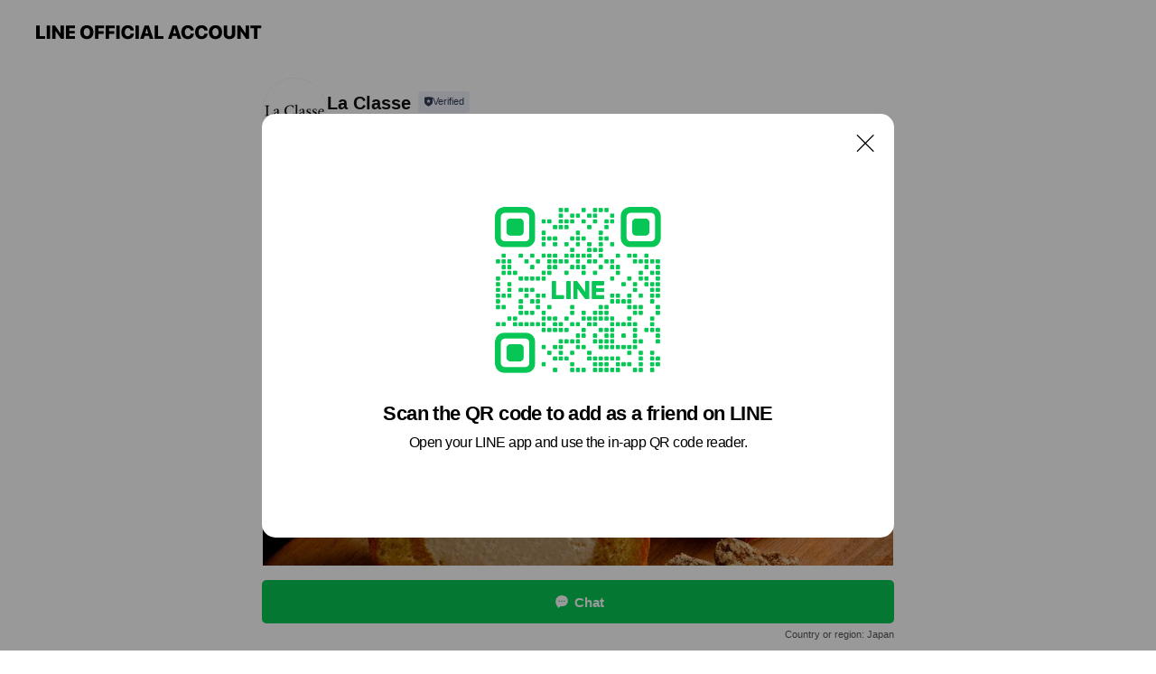

--- FILE ---
content_type: text/html; charset=utf-8
request_url: https://page.line.me/789xgwop?openQrModal=true
body_size: 13348
content:
<!DOCTYPE html><html lang="en"><script id="oa-script-list" type="application/json">https://page.line-scdn.net/_next/static/chunks/pages/_app-c0b699a9d6347812.js,https://page.line-scdn.net/_next/static/chunks/pages/%5BsearchId%5D-b8e443852bbb5573.js</script><head><meta charSet="UTF-8"/><meta name="viewport" content="width=device-width,initial-scale=1,minimum-scale=1,maximum-scale=1,user-scalable=no,viewport-fit=cover"/><link rel="apple-touch-icon" sizes="180x180" href="https://page.line-scdn.net/favicons/apple-touch-icon.png"/><link rel="icon" type="image/png" sizes="32x32" href="https://page.line-scdn.net/favicons/favicon-32x32.png"/><link rel="icon" type="image/png" sizes="16x16" href="https://page.line-scdn.net/favicons/favicon-16x16.png&quot;"/><link rel="mask-icon" href="https://page.line-scdn.net/favicons/safari-pinned-tab.svg" color="#4ecd00"/><link rel="shortcut icon" href="https://page.line-scdn.net/favicons/favicon.ico"/><meta name="theme-color" content="#ffffff"/><meta property="og:image" content="https://page-share.line.me//%40789xgwop/global/og_image.png?ts=1769448280847"/><meta name="twitter:card" content="summary_large_image"/><link rel="stylesheet" href="https://unpkg.com/swiper@6.8.1/swiper-bundle.min.css"/><title>La Classe | LINE Official Account</title><meta property="og:title" content="La Classe | LINE Official Account"/><meta name="twitter:title" content="La Classe | LINE Official Account"/><link rel="canonical" href="https://page.line.me/789xgwop"/><meta property="line:service_name" content="Official Account"/><meta name="description" content="La Classe&#x27;s LINE official account profile page. Add them as a friend for the latest news."/><link rel="preload" as="image" href="https://voom-obs.line-scdn.net/r/myhome/hex/122a71713101745553f8ee0f6a7a5e17a4f894129caa1ab97109df27e3efe826te0b4c8419d03285t0e0acdf4/w750" media="(max-width: 720px)"/><link rel="preload" as="image" href="https://voom-obs.line-scdn.net/r/myhome/hex/122a71713101745553f8ee0f6a7a5e17a4f894129caa1ab97109df27e3efe826te0b4c8419d03285t0e0acdf4/w960" media="(min-width: 720.1px)"/><meta name="next-head-count" content="19"/><link rel="preload" href="https://page.line-scdn.net/_next/static/css/5066c0effeea9cdd.css" as="style"/><link rel="stylesheet" href="https://page.line-scdn.net/_next/static/css/5066c0effeea9cdd.css" data-n-g=""/><link rel="preload" href="https://page.line-scdn.net/_next/static/css/32cf1b1e6f7e57c2.css" as="style"/><link rel="stylesheet" href="https://page.line-scdn.net/_next/static/css/32cf1b1e6f7e57c2.css" data-n-p=""/><noscript data-n-css=""></noscript><script defer="" nomodule="" src="https://page.line-scdn.net/_next/static/chunks/polyfills-c67a75d1b6f99dc8.js"></script><script src="https://page.line-scdn.net/_next/static/chunks/webpack-53e0f634be95aa19.js" defer=""></script><script src="https://page.line-scdn.net/_next/static/chunks/framework-5d5971fdfab04833.js" defer=""></script><script src="https://page.line-scdn.net/_next/static/chunks/main-34d3f9ccc87faeb3.js" defer=""></script><script src="https://page.line-scdn.net/_next/static/chunks/e893f787-81841bf25f7a5b4d.js" defer=""></script><script src="https://page.line-scdn.net/_next/static/chunks/fd0ff8c8-d43e8626c80b2f59.js" defer=""></script><script src="https://page.line-scdn.net/_next/static/chunks/518-b33b01654ebc3704.js" defer=""></script><script src="https://page.line-scdn.net/_next/static/chunks/421-6db75eee1ddcc32a.js" defer=""></script><script src="https://page.line-scdn.net/_next/static/chunks/35-fb8646fb484f619c.js" defer=""></script><script src="https://page.line-scdn.net/_next/static/chunks/840-7f91c406241fc0b6.js" defer=""></script><script src="https://page.line-scdn.net/_next/static/chunks/137-ae3cbf072ff48020.js" defer=""></script><script src="https://page.line-scdn.net/_next/static/chunks/124-86d261272c7b9cdd.js" defer=""></script><script src="https://page.line-scdn.net/_next/static/chunks/693-01dc988928332a88.js" defer=""></script><script src="https://page.line-scdn.net/_next/static/chunks/716-15a06450f7be7982.js" defer=""></script><script src="https://page.line-scdn.net/_next/static/chunks/155-8eb63f2603fef270.js" defer=""></script><script src="https://page.line-scdn.net/_next/static/bbauL09QAT8MhModpG-Ma/_buildManifest.js" defer=""></script><script src="https://page.line-scdn.net/_next/static/bbauL09QAT8MhModpG-Ma/_ssgManifest.js" defer=""></script></head><body class=""><div id="__next"><div class="wrap main" style="--profile-button-color:#06c755" data-background="false" data-theme="false" data-js-top="true"><header id="header" class="header header_web"><div class="header_wrap"><span class="header_logo"><svg xmlns="http://www.w3.org/2000/svg" fill="none" viewBox="0 0 250 17" class="header_logo_image" role="img" aria-label="LINE OFFICIAL ACCOUNT" title="LINE OFFICIAL ACCOUNT"><path fill="#000" d="M.118 16V1.204H3.88v11.771h6.121V16zm11.607 0V1.204h3.763V16zm6.009 0V1.204h3.189l5.916 8.541h.072V1.204h3.753V16h-3.158l-5.947-8.634h-.072V16zm15.176 0V1.204h10.14v3.025h-6.377V7.15h5.998v2.83h-5.998v2.994h6.378V16zm23.235.267c-4.491 0-7.3-2.943-7.3-7.66v-.02c0-4.707 2.83-7.65 7.3-7.65 4.502 0 7.311 2.943 7.311 7.65v.02c0 4.717-2.8 7.66-7.311 7.66m0-3.118c2.153 0 3.486-1.763 3.486-4.542v-.02c0-2.8-1.363-4.533-3.486-4.533-2.102 0-3.466 1.723-3.466 4.532v.02c0 2.81 1.354 4.543 3.466 4.543M65.291 16V1.204h10.07v3.025h-6.306v3.373h5.732v2.881h-5.732V16zm11.731 0V1.204h10.07v3.025h-6.307v3.373h5.732v2.881h-5.732V16zm11.73 0V1.204h3.764V16zm12.797.267c-4.44 0-7.198-2.84-7.198-7.67v-.01c0-4.83 2.779-7.65 7.198-7.65 3.866 0 6.542 2.481 6.676 5.793v.103h-3.62l-.021-.154c-.235-1.538-1.312-2.625-3.035-2.625-2.06 0-3.363 1.692-3.363 4.522v.01c0 2.861 1.313 4.563 3.374 4.563 1.63 0 2.789-1.015 3.045-2.666l.02-.112h3.62l-.01.112c-.133 3.312-2.84 5.784-6.686 5.784m8.47-.267V1.204h3.763V16zm5.189 0 4.983-14.796h4.604L129.778 16h-3.947l-.923-3.25h-4.83l-.923 3.25zm7.249-11.577-1.6 5.62h3.271l-1.599-5.62zM131.204 16V1.204h3.763v11.771h6.121V16zm14.868 0 4.983-14.796h4.604L160.643 16h-3.948l-.923-3.25h-4.83L150.02 16zm7.249-11.577-1.599 5.62h3.271l-1.6-5.62zm14.653 11.844c-4.44 0-7.198-2.84-7.198-7.67v-.01c0-4.83 2.779-7.65 7.198-7.65 3.866 0 6.542 2.481 6.675 5.793v.103h-3.619l-.021-.154c-.236-1.538-1.312-2.625-3.035-2.625-2.061 0-3.363 1.692-3.363 4.522v.01c0 2.861 1.312 4.563 3.373 4.563 1.631 0 2.789-1.015 3.046-2.666l.02-.112h3.62l-.01.112c-.134 3.312-2.841 5.784-6.686 5.784m15.258 0c-4.44 0-7.198-2.84-7.198-7.67v-.01c0-4.83 2.778-7.65 7.198-7.65 3.866 0 6.542 2.481 6.675 5.793v.103h-3.619l-.021-.154c-.236-1.538-1.312-2.625-3.035-2.625-2.061 0-3.363 1.692-3.363 4.522v.01c0 2.861 1.312 4.563 3.373 4.563 1.631 0 2.789-1.015 3.046-2.666l.02-.112h3.62l-.011.112c-.133 3.312-2.84 5.784-6.685 5.784m15.36 0c-4.491 0-7.3-2.943-7.3-7.66v-.02c0-4.707 2.83-7.65 7.3-7.65 4.502 0 7.311 2.943 7.311 7.65v.02c0 4.717-2.799 7.66-7.311 7.66m0-3.118c2.154 0 3.487-1.763 3.487-4.542v-.02c0-2.8-1.364-4.533-3.487-4.533-2.102 0-3.466 1.723-3.466 4.532v.02c0 2.81 1.354 4.543 3.466 4.543m15.514 3.118c-3.855 0-6.367-2.184-6.367-5.517V1.204h3.763v9.187c0 1.723.923 2.758 2.615 2.758 1.681 0 2.604-1.035 2.604-2.758V1.204h3.763v9.546c0 3.322-2.491 5.517-6.378 5.517M222.73 16V1.204h3.189l5.916 8.541h.072V1.204h3.753V16h-3.158l-5.947-8.634h-.072V16zm18.611 0V4.229h-4.081V1.204h11.915v3.025h-4.081V16z"></path></svg></span></div></header><div class="container"><div data-intersection-target="profileFace" class="_root_f63qr_2 _modeLiffApp_f63qr_155"><div class="_account_f63qr_11"><div class="_accountHead_f63qr_16"><div class="_accountHeadIcon_f63qr_22"><a class="_accountHeadIconLink_f63qr_31" href="/789xgwop/profile/img"><div class="_root_19dwp_1"><img class="_thumbnailImage_19dwp_8" src="https://profile.line-scdn.net/0hBcH5o2OdHUx1TAs8JF9iG0kJEyECYhsEDXkFK1gYEXsPfA9OTylULFNLEy9feQ0STyIBflgfRH4K/preview" alt="Show profile photo" width="70" height="70"/></div></a></div><div class="_accountHeadContents_f63qr_34"><h1 class="_accountHeadTitle_f63qr_37"><span class="_accountHeadTitleText_f63qr_51">La Classe</span><button type="button" class="_accountHeadBadge_f63qr_54" aria-label="Show account info"><span class="_root_4p75h_1 _typeCertified_4p75h_20"><span class="_icon_4p75h_17"><span role="img" aria-label="Verification status" class="la labs _iconImage_4p75h_17" style="width:11px;aspect-ratio:1;display:inline-grid;place-items:stretch"><svg xmlns="http://www.w3.org/2000/svg" data-laicon-version="10.2" viewBox="0 0 20 20" fill="currentColor"><g transform="translate(-2 -2)"><path d="M12 2.5c-3.7 0-6.7.7-7.8 1-.3.2-.5.5-.5.8v8.9c0 3.2 4.2 6.3 8 8.2.1 0 .2.1.3.1s.2 0 .3-.1c3.9-1.9 8-5 8-8.2V4.3c0-.3-.2-.6-.5-.7-1.1-.3-4.1-1.1-7.8-1.1zm0 4.2 1.2 2.7 2.7.3-1.9 2 .4 2.8-2.4-1.2-2.4 1.3.4-2.8-1.9-2 2.7-.3L12 6.7z"/></g></svg></span></span><span class="_label_4p75h_42">Verified</span></span></button></h1><div class="_accountHeadSubTexts_f63qr_58"><p class="_accountHeadSubText_f63qr_58">Friends<!-- --> <!-- -->20,770</p></div></div></div><div class="_accountInfo_f63qr_73"></div><div class="_actionButtons_f63qr_152"><div><div class="_root_1nhde_1"><button type="button" class="_button_1nhde_9"><span class="_icon_1nhde_31"><span role="img" class="la lar" style="width:14px;aspect-ratio:1;display:inline-grid;place-items:stretch"><svg xmlns="http://www.w3.org/2000/svg" data-laicon-version="15.0" viewBox="0 0 20 20" fill="currentColor"><g transform="translate(-2 -2)"><path d="M11.8722 10.2255a.9.9 0 1 0 0 1.8.9.9 0 0 0 0-1.8Zm-3.5386 0a.9.9 0 1 0 0 1.8.9.9 0 0 0 0-1.8Zm7.0767 0a.9.9 0 1 0 0 1.8.9.9 0 0 0 0-1.8Z"/><path d="M6.5966 6.374c-1.256 1.2676-1.988 3.1338-1.988 5.5207 0 2.8387 1.6621 5.3506 2.8876 6.8107.6247-.8619 1.6496-1.7438 3.2265-1.7444h.0015l2.2892-.0098h.0028c3.4682 0 6.2909-2.8223 6.2909-6.2904 0-1.9386-.7072-3.4895-1.9291-4.5632C16.1475 5.0163 14.3376 4.37 12.0582 4.37c-2.3602 0-4.2063.7369-5.4616 2.004Zm-.9235-.915C7.2185 3.8991 9.4223 3.07 12.0582 3.07c2.5189 0 4.6585.7159 6.1779 2.051 1.5279 1.3427 2.371 3.2622 2.371 5.5398 0 4.1857-3.4041 7.5896-7.5894 7.5904h-.0015l-2.2892.0098h-.0028c-1.33 0-2.114.9634-2.5516 1.8265l-.4192.8269-.6345-.676c-1.2252-1.3055-3.8103-4.4963-3.8103-8.3437 0-2.6555.8198-4.8767 2.3645-6.4358Z"/></g></svg></span></span><span class="_label_1nhde_14">Chat</span></button></div><div class="_root_1nhde_1"><a role="button" href="https://line.me/R/home/public/main?id=789xgwop&amp;utm_source=businessprofile&amp;utm_medium=action_btn" class="_button_1nhde_9"><span class="_icon_1nhde_31"><span role="img" class="la lar" style="width:14px;aspect-ratio:1;display:inline-grid;place-items:stretch"><svg xmlns="http://www.w3.org/2000/svg" data-laicon-version="15.0" viewBox="0 0 20 20" fill="currentColor"><g transform="translate(-2 -2)"><path d="M6.0001 4.5104a.35.35 0 0 0-.35.35v14.2792a.35.35 0 0 0 .35.35h12a.35.35 0 0 0 .35-.35V4.8604a.35.35 0 0 0-.35-.35h-12Zm-1.65.35c0-.9112.7387-1.65 1.65-1.65h12c.9113 0 1.65.7388 1.65 1.65v14.2792c0 .9113-.7387 1.65-1.65 1.65h-12c-.9113 0-1.65-.7387-1.65-1.65V4.8604Z"/><path d="M15.0534 12.65H8.9468v-1.3h6.1066v1.3Zm0-3.3413H8.9468v-1.3h6.1066v1.3Zm0 6.6827H8.9468v-1.3h6.1066v1.3Z"/></g></svg></span></span><span class="_label_1nhde_14">Posts</span></a></div></div></div></div></div><div class="content"><div class="ldsg-tab plugin_tab" data-flexible="flexible" style="--tab-indicator-position:0px;--tab-indicator-width:0px" id="tablist"><div class="tab-content"><div class="tab-content-inner"><div class="tab-list" role="tablist"><a aria-selected="true" role="tab" class="tab-list-item" tabindex="0"><span class="text">Mixed media feed</span></a><a aria-selected="false" role="tab" class="tab-list-item"><span class="text">You might like</span></a></div><div class="tab-indicator"></div></div></div></div><section class="section media_seemore" id="plugin-media-544804573381340" data-js-plugin="media"><h2 class="title_section" data-testid="plugin-header"><span class="title">Mixed media feed</span></h2><div class="photo_plugin"><div class="photo_item"><a data-testid="link-with-next" href="/789xgwop/media/544804573381340/item/1162415800707042800"><picture class="picture"><source media="(min-width: 360px)" srcSet="https://voom-obs.line-scdn.net/r/myhome/hex/122a71713101745553f8ee0f6a7a5e17a4f894129caa1ab97109df27e3efe826te0b4c8419d03285t0e0acdf4/w960?0"/><img class="image" alt="" src="https://voom-obs.line-scdn.net/r/myhome/hex/122a71713101745553f8ee0f6a7a5e17a4f894129caa1ab97109df27e3efe826te0b4c8419d03285t0e0acdf4/w750?0"/></picture></a></div><div class="photo_item"><a data-testid="link-with-next" href="/789xgwop/media/544804573381340/item/1162165780207050000"><picture class="picture"><img class="image" alt=""/></picture></a></div><div class="photo_item ico_video"><a data-testid="link-with-next" href="/789xgwop/media/544804573381340/item/1162087876207049500"><picture class="picture"><img class="image" alt=""/></picture></a></div><div class="photo_item"><a data-testid="link-with-next" href="/789xgwop/media/544804573381340/item/1161674740407042800"><picture class="picture"><img class="image" alt=""/></picture></a></div><div class="photo_item"><a data-testid="link-with-next" href="/789xgwop/media/544804573381340/item/1161459136107044400"><picture class="picture"><img class="image" alt=""/></picture></a></div><div class="photo_item"><a data-testid="link-with-next" href="/789xgwop/media/544804573381340/item/1161372790107041300"><picture class="picture"><img class="image" alt=""/></picture></a></div><div class="photo_item"><a data-testid="link-with-next" href="/789xgwop/media/544804573381340/item/1161206974607047000"><picture class="picture"><img class="image" alt=""/></picture></a></div></div></section><section class="section section_recommend" id="plugin-recommendation-RecommendationPlugin" data-js-plugin="recommendation"><a target="_self" rel="noopener" href="https://liff.line.me/1654867680-wGKa63aV/?utm_source=oaprofile&amp;utm_medium=recommend" class="link"><h2 class="title_section" data-testid="plugin-header"><span class="title">You might like</span><span class="text_more">See more</span></h2></a><section class="RecommendationPlugin_subSection__nWfpQ"><h3 class="RecommendationPlugin_subTitle__EGDML">Accounts others are viewing</h3><div class="swiper-container"><div class="swiper-wrapper"><div class="swiper-slide"><div class="recommend_list"><div class="recommend_item" id="recommend-item-1"><a target="_self" rel="noopener" href="https://page.line.me/287jpcfz?openerPlatform=liff&amp;openerKey=profileRecommend" class="link"><div class="thumb"><img src="https://profile.line-scdn.net/0hDZr7FAkaG3VPTg4ycndkInMLFRg4YB09N31cQD1PRhJhfgwkcXwEE29IEhIwe1p0dHwEEDpORBcw/preview" class="image" alt=""/></div><div class="info"><strong class="info_name"><i class="icon_certified"></i>EPARK 順番待ち</strong><div class="info_detail"><span class="friend">570,743 friends</span></div></div></a></div><div class="recommend_item" id="recommend-item-2"><a target="_self" rel="noopener" href="https://page.line.me/493yylms?openerPlatform=liff&amp;openerKey=profileRecommend" class="link"><div class="thumb"><img src="https://profile.line-scdn.net/0hQT71Mqo1DnsKSBBHrUNxLDYNABZ9Zggzcn5CSi1JVhknfB54MntFSX9JB0knfU8oNXpCHH9MVkgv/preview" class="image" alt=""/></div><div class="info"><strong class="info_name"><i class="icon_certified"></i>Vポイント</strong><div class="info_detail"><span class="friend">12,227,093 friends</span></div></div></a></div><div class="recommend_item" id="recommend-item-3"><a target="_self" rel="noopener" href="https://page.line.me/476kjnxu?openerPlatform=liff&amp;openerKey=profileRecommend" class="link"><div class="thumb"><img src="https://profile.line-scdn.net/0hyphm2nV9Jl9VFA32A7tZCGlRKDIiOiAXLSBsPncdcWd9LWAAaXRsO3kQKzp8IDVaO3ptPHcSK2gr/preview" class="image" alt=""/></div><div class="info"><strong class="info_name"><i class="icon_premium"></i>@cosme</strong><div class="info_detail"><span class="friend">4,070,579 friends</span></div><div class="common_label"><strong class="label"><i class="icon"><svg width="12" height="12" viewBox="0 0 12 12" fill="none" xmlns="http://www.w3.org/2000/svg"><path fill-rule="evenodd" clip-rule="evenodd" d="M1.675 2.925v6.033h.926l.923-.923.923.923h5.878V2.925H4.447l-.923.923-.923-.923h-.926zm-.85-.154c0-.384.312-.696.696-.696h1.432l.571.571.572-.571h6.383c.385 0 .696.312.696.696v6.341a.696.696 0 01-.696.696H4.096l-.572-.571-.571.571H1.52a.696.696 0 01-.696-.696V2.771z" fill="#777"></path><path fill-rule="evenodd" clip-rule="evenodd" d="M3.025 4.909v-.65h1v.65h-1zm0 1.357v-.65h1v.65h-1zm0 1.358v-.65h1v.65h-1z" fill="#777"></path></svg></i><span class="text">Coupons</span></strong><strong class="label"><i class="icon"><svg width="13" height="12" viewBox="0 0 13 12" fill="none" xmlns="http://www.w3.org/2000/svg"><path fill-rule="evenodd" clip-rule="evenodd" d="M11.1 2.14H2.7a.576.576 0 00-.575.576v6.568c0 .317.258.575.575.575h8.4a.576.576 0 00.575-.575V2.716a.576.576 0 00-.575-.575zm-.076 2.407V9.21h-8.25V4.547h8.25zm0-.65V2.791h-8.25v1.106h8.25z" fill="#777"></path><path d="M11.024 9.209v.1h.1v-.1h-.1zm0-4.662h.1v-.1h-.1v.1zM2.774 9.21h-.1v.1h.1v-.1zm0-4.662v-.1h-.1v.1h.1zm8.25-.65v.1h.1v-.1h-.1zm0-1.106h.1v-.1h-.1v.1zm-8.25 0v-.1h-.1v.1h.1zm0 1.106h-.1v.1h.1v-.1zM2.7 2.241h8.4v-.2H2.7v.2zm-.475.475c0-.262.213-.475.475-.475v-.2a.676.676 0 00-.675.675h.2zm0 6.568V2.716h-.2v6.568h.2zm.475.475a.476.476 0 01-.475-.475h-.2c0 .372.303.675.675.675v-.2zm8.4 0H2.7v.2h8.4v-.2zm.475-.475a.476.476 0 01-.475.475v.2a.676.676 0 00.675-.675h-.2zm0-6.568v6.568h.2V2.716h-.2zM11.1 2.24c.262 0 .475.213.475.475h.2a.676.676 0 00-.675-.675v.2zm.024 6.968V4.547h-.2V9.21h.2zm-8.35.1h8.25v-.2h-8.25v.2zm-.1-4.762V9.21h.2V4.547h-.2zm8.35-.1h-8.25v.2h8.25v-.2zm.1-.55V2.791h-.2v1.106h.2zm-.1-1.206h-8.25v.2h8.25v-.2zm-8.35.1v1.106h.2V2.791h-.2zm.1 1.206h8.25v-.2h-8.25v.2zm6.467 2.227l-.296.853-.904.019.72.545-.261.865.741-.516.742.516-.262-.865.72-.545-.903-.019-.297-.853z" fill="#777"></path></svg></i><span class="text">Reward card</span></strong></div></div></a></div></div></div><div class="swiper-slide"><div class="recommend_list"><div class="recommend_item" id="recommend-item-4"><a target="_self" rel="noopener" href="https://page.line.me/162gfkxk?openerPlatform=liff&amp;openerKey=profileRecommend" class="link"><div class="thumb"><img src="https://profile.line-scdn.net/0hvb59ZgyjKU0IQD_G2IZWGjQFJyB_bi8FcCFgfC0SICohdDpPMCI1eC5AJX11JGsaNyM0KCVCdXUs/preview" class="image" alt=""/></div><div class="info"><strong class="info_name"><i class="icon_premium"></i>Yahoo!トラベル</strong><div class="info_detail"><span class="friend">661,661 friends</span></div></div></a></div><div class="recommend_item" id="recommend-item-5"><a target="_self" rel="noopener" href="https://page.line.me/pwh2075q?openerPlatform=liff&amp;openerKey=profileRecommend" class="link"><div class="thumb"><img src="https://profile.line-scdn.net/0huYWNuzeoKnZqNzxIsWdVIVZyJBsdGSw-EldjEkY-IUVDVWUoAQM3EkY2cU5ABmwkUwFkRUlkIUUU/preview" class="image" alt=""/></div><div class="info"><strong class="info_name"><i class="icon_certified"></i>Indeed</strong><div class="info_detail"><span class="friend">18,719,391 friends</span></div></div></a></div><div class="recommend_item" id="recommend-item-6"><a target="_self" rel="noopener" href="https://page.line.me/yka3122q?openerPlatform=liff&amp;openerKey=profileRecommend" class="link"><div class="thumb"><img src="https://profile.line-scdn.net/0hjtDOri2sNVt5NhiWdilKDEVzOzYOGDMTAQUtOlllbWtXAycIRAB5aQlkOWMBBXcIRAUoPV9laGtW/preview" class="image" alt=""/></div><div class="info"><strong class="info_name"><i class="icon_certified"></i>めちゃコミック</strong><div class="info_detail"><span class="friend">6,934,079 friends</span></div></div></a></div></div></div><div class="swiper-slide"><div class="recommend_list"><div class="recommend_item" id="recommend-item-7"><a target="_self" rel="noopener" href="https://page.line.me/350nfkhe?openerPlatform=liff&amp;openerKey=profileRecommend" class="link"><div class="thumb"><img src="https://profile.line-scdn.net/0hCZv0qld0HHVLSQN0TB9jIncMEhg8Zxo9MytVFWZIFxFmLVxzdihXEjxNR0MycVIrfy1SQWtJQRUx/preview" class="image" alt=""/></div><div class="info"><strong class="info_name"><i class="icon_premium"></i>ジャパネット</strong><div class="info_detail"><span class="friend">13,886,684 friends</span></div></div></a></div><div class="recommend_item" id="recommend-item-8"><a target="_self" rel="noopener" href="https://page.line.me/979yhurc?openerPlatform=liff&amp;openerKey=profileRecommend" class="link"><div class="thumb"><img src="https://profile.line-scdn.net/0hE_5NODdYGnAINwhVFaZlJzRyFB1_GRw4cFBTEy4yE0clV1kjZAUGRn83QxR2VwgmMAVRRSszEUZw/preview" class="image" alt=""/></div><div class="info"><strong class="info_name"><i class="icon_certified"></i>ペアーズ［Pairs］</strong><div class="info_detail"><span class="friend">2,941,873 friends</span></div></div></a></div><div class="recommend_item" id="recommend-item-9"><a target="_self" rel="noopener" href="https://page.line.me/877auuio?openerPlatform=liff&amp;openerKey=profileRecommend" class="link"><div class="thumb"><img src="https://profile.line-scdn.net/0hqn6f1ucdLkELHwW3cAFRFjdaICx8MSgJcy40cyYbIiEifDwVZH9pIicbeXl2ejsUNS0yL3kWIiRy/preview" class="image" alt=""/></div><div class="info"><strong class="info_name"><i class="icon_certified"></i>トヨタホーム</strong><div class="info_detail"><span class="friend">5,454,803 friends</span></div></div></a></div></div></div><div class="swiper-slide"><div class="recommend_list"><div class="recommend_item" id="recommend-item-10"><a target="_self" rel="noopener" href="https://page.line.me/784mpytc?openerPlatform=liff&amp;openerKey=profileRecommend" class="link"><div class="thumb"><img src="https://profile.line-scdn.net/0h11mgQSL2bh5QHkb4rocRSWxbYHMnMGhWKCpzKnIbY3stKyFOZSglcHMdOCx-KXtPOHgjfXNJZycv/preview" class="image" alt=""/></div><div class="info"><strong class="info_name"><i class="icon_certified"></i>with</strong><div class="info_detail"><span class="friend">2,768,345 friends</span></div></div></a></div><div class="recommend_item" id="recommend-item-11"><a target="_self" rel="noopener" href="https://page.line.me/riw6169o?openerPlatform=liff&amp;openerKey=profileRecommend" class="link"><div class="thumb"><img src="https://profile.line-scdn.net/0hY5qwE4aFBhpMDhYFqPt5TXBLCHc7IABSNG0Zf2gMDCpnPklFcGBOeT4PUCljPBZKIGxKK2oHWy5g/preview" class="image" alt=""/></div><div class="info"><strong class="info_name"><i class="icon_certified"></i>コミックシーモア</strong><div class="info_detail"><span class="friend">15,642,192 friends</span></div></div></a></div><div class="recommend_item" id="recommend-item-12"><a target="_self" rel="noopener" href="https://page.line.me/tfd9395q?openerPlatform=liff&amp;openerKey=profileRecommend" class="link"><div class="thumb"><img src="https://profile.line-scdn.net/0hltsy303XM1tOACQY1qdMDHJFPTY5LjUTNjIram9UbTkwNSALJzR-PT8DOWJqZycNIW8rb2gBbG5h/preview" class="image" alt=""/></div><div class="info"><strong class="info_name"><i class="icon_certified"></i>ブリリアージュ公式</strong><div class="info_detail"><span class="friend">68,676 friends</span></div></div></a></div></div></div><div class="swiper-slide"><div class="recommend_list"><div class="recommend_item" id="recommend-item-13"><a target="_self" rel="noopener" href="https://page.line.me/256biryn?openerPlatform=liff&amp;openerKey=profileRecommend" class="link"><div class="thumb"><img src="https://profile.line-scdn.net/0hyt2L4XEEJlsPNQyCa6JZDDNwKDZ4GyATdwRqPXg0eD4qDDZeNVtoPyNgeTkjAWYMYQNqOnlnezxw/preview" class="image" alt=""/></div><div class="info"><strong class="info_name"><i class="icon_certified"></i>ダイワハウス</strong><div class="info_detail"><span class="friend">4,591,671 friends</span></div></div></a></div><div class="recommend_item" id="recommend-item-14"><a target="_self" rel="noopener" href="https://page.line.me/936mqfvy?openerPlatform=liff&amp;openerKey=profileRecommend" class="link"><div class="thumb"><img src="https://profile.line-scdn.net/0hmZGfrOqSMnV6Hxo1qmtNIkZaPBgNMTQ9Anp9E1tLaxZfe3xxQ3gvRFcaaUdfeCJxTnp8EApIbRIH/preview" class="image" alt=""/></div><div class="info"><strong class="info_name"><i class="icon_premium"></i>skinvill</strong><div class="info_detail"><span class="friend">5,493,342 friends</span></div></div></a></div><div class="recommend_item" id="recommend-item-15"><a target="_self" rel="noopener" href="https://page.line.me/685sqsxx?openerPlatform=liff&amp;openerKey=profileRecommend" class="link"><div class="thumb"><img src="https://profile.line-scdn.net/0hjQYpHe2QNX5kCSahvmpKKVhMOxMTJzM2HGZ6TBUNOU5Ia3spDTsvSkUJYk8aPCIpCG9yS0kPaR5I/preview" class="image" alt=""/></div><div class="info"><strong class="info_name"><i class="icon_premium"></i>Yahoo!フリマ</strong><div class="info_detail"><span class="friend">2,118,326 friends</span></div></div></a></div></div></div><div class="swiper-slide"><div class="recommend_list"><div class="recommend_item" id="recommend-item-16"><a target="_self" rel="noopener" href="https://page.line.me/956kjets?openerPlatform=liff&amp;openerKey=profileRecommend" class="link"><div class="thumb"><img src="https://profile.line-scdn.net/0hcxnamz2_PFdTGCmOLd9DAG9dMjokNjofK3pzNiFKY2N4fXsAOHkmNCJMMWR9KSkGP34kOXQRMjN_/preview" class="image" alt=""/></div><div class="info"><strong class="info_name"><i class="icon_certified"></i>カウシェ</strong><div class="info_detail"><span class="friend">797,463 friends</span></div></div></a></div><div class="recommend_item" id="recommend-item-17"><a target="_self" rel="noopener" href="https://page.line.me/rvn5230d?openerPlatform=liff&amp;openerKey=profileRecommend" class="link"><div class="thumb"><img src="https://profile.line-scdn.net/0h_YfEHp_LAHZbPBB2j31_IWd5DhssEgY-I1tJEHtvXRZ-XhJ1YA4cQiw_VhZ0DUBzZgpOFH5pXhZy/preview" class="image" alt=""/></div><div class="info"><strong class="info_name"><i class="icon_certified"></i>Makuake</strong><div class="info_detail"><span class="friend">823,187 friends</span></div></div></a></div><div class="recommend_item" id="recommend-item-18"><a target="_self" rel="noopener" href="https://page.line.me/964hsexe?openerPlatform=liff&amp;openerKey=profileRecommend" class="link"><div class="thumb"><img src="https://profile.line-scdn.net/0h_2gsrheuAB1aCh6DsoB_SmZPDnAtJAZVIjhOfCsPXyx1aEJNYG1NcndeCn53bkcbYWodfH9dC38g/preview" class="image" alt=""/></div><div class="info"><strong class="info_name"><i class="icon_premium"></i>&amp;mall（アンドモール）</strong><div class="info_detail"><span class="friend">11,189,366 friends</span></div></div></a></div></div></div><div class="swiper-slide"><div class="recommend_list"><div class="recommend_item" id="recommend-item-19"><a target="_self" rel="noopener" href="https://page.line.me/867qhddz?openerPlatform=liff&amp;openerKey=profileRecommend" class="link"><div class="thumb"><img src="https://profile.line-scdn.net/0hBHJg6WHKHWd3Hja_zv9iMEtbEwoAMBsvD3xUAFNOEFJfew84Qy9UUVNOFABbfVtjHnkBBFEWFwAJ/preview" class="image" alt=""/></div><div class="info"><strong class="info_name"><i class="icon_certified"></i>WemadePlay</strong><div class="info_detail"><span class="friend">4,238,151 friends</span></div></div></a></div><div class="recommend_item" id="recommend-item-20"><a target="_self" rel="noopener" href="https://page.line.me/889dfofu?openerPlatform=liff&amp;openerKey=profileRecommend" class="link"><div class="thumb"><img src="https://profile.line-scdn.net/0hlEGaAEj9M2p6GCewAgZMPUZdPQcNNjUiAnl_BAxIagoEeyQ5RHl4CQ0QZF9QKXZrRi17BVYZaVkA/preview" class="image" alt=""/></div><div class="info"><strong class="info_name"><i class="icon_premium"></i>ゾゾタウン</strong><div class="info_detail"><span class="friend">20,709,534 friends</span></div></div></a></div><div class="recommend_item" id="recommend-item-21"><a target="_self" rel="noopener" href="https://page.line.me/762xsqgc?openerPlatform=liff&amp;openerKey=profileRecommend" class="link"><div class="thumb"><img src="https://profile.line-scdn.net/0hIGb-PZAlFmhfVAO7gmBpP2MRGAUoehAgJzRcD3MGHVAhM1M-MDdQDn5XT1AhZ1U7NGdYWyoAHAp1/preview" class="image" alt=""/></div><div class="info"><strong class="info_name"><i class="icon_certified"></i>エスビー食品</strong><div class="info_detail"><span class="friend">2,579,147 friends</span></div></div></a></div></div></div><div class="button_more" slot="wrapper-end"><a target="_self" rel="noopener" href="https://liff.line.me/1654867680-wGKa63aV/?utm_source=oaprofile&amp;utm_medium=recommend" class="link"><i class="icon_more"></i>See more</a></div></div></div></section></section><div class="go_top"><a class="btn_top"><span class="icon"><svg xmlns="http://www.w3.org/2000/svg" width="10" height="11" viewBox="0 0 10 11"><g fill="#111"><path d="M1.464 6.55L.05 5.136 5 .186 6.414 1.6z"></path><path d="M9.95 5.136L5 .186 3.586 1.6l4.95 4.95z"></path><path d="M6 1.507H4v9.259h2z"></path></g></svg></span><span class="text">Top</span></a></div></div></div><div id="footer" class="footer"><div class="account_info"><span class="text">@789xgwop</span></div><div class="provider_info"><span class="text">© LY Corporation</span><div class="link_group"><a data-testid="link-with-next" class="link" href="/789xgwop/report">Report</a><a target="_self" rel="noopener" href="https://liff.line.me/1654867680-wGKa63aV/?utm_source=LINE&amp;utm_medium=referral&amp;utm_campaign=oa_profile_footer" class="link">Other official accounts</a></div></div></div><div class="floating_bar is_active"><div class="floating_button is_active"><a target="_blank" rel="noopener" data-js-chat-button="true" class="button_profile"><button type="button" class="button button_chat"><div class="button_content"><i class="icon"><svg xmlns="http://www.w3.org/2000/svg" width="39" height="38" viewBox="0 0 39 38"><path fill="#3C3E43" d="M24.89 19.19a1.38 1.38 0 11-.003-2.76 1.38 1.38 0 01.004 2.76m-5.425 0a1.38 1.38 0 110-2.76 1.38 1.38 0 010 2.76m-5.426 0a1.38 1.38 0 110-2.76 1.38 1.38 0 010 2.76m5.71-13.73c-8.534 0-13.415 5.697-13.415 13.532 0 7.834 6.935 13.875 6.935 13.875s1.08-4.113 4.435-4.113c1.163 0 2.147-.016 3.514-.016 6.428 0 11.64-5.211 11.64-11.638 0-6.428-4.573-11.64-13.108-11.64"></path></svg><svg width="20" height="20" viewBox="0 0 20 20" fill="none" xmlns="http://www.w3.org/2000/svg"><path fill-rule="evenodd" clip-rule="evenodd" d="M2.792 9.92c0-4.468 2.862-7.355 7.291-7.355 4.329 0 7.124 2.483 7.124 6.326a6.332 6.332 0 01-6.325 6.325l-1.908.008c-1.122 0-1.777.828-2.129 1.522l-.348.689-.53-.563c-1.185-1.264-3.175-3.847-3.175-6.953zm5.845 1.537h.834V7.024h-.834v1.8H7.084V7.046h-.833v4.434h.833V9.658h1.553v1.8zm4.071-4.405h.834v2.968h-.834V7.053zm-2.09 4.395h.833V8.48h-.834v2.967zm.424-3.311a.542.542 0 110-1.083.542.542 0 010 1.083zm1.541 2.77a.542.542 0 101.084 0 .542.542 0 00-1.084 0z" fill="#fff"></path></svg></i><span class="text">Chat</span></div></button></a></div><div class="region_area">Country or region:<!-- --> <!-- -->Japan</div></div></div></div><script src="https://static.line-scdn.net/liff/edge/versions/2.27.1/sdk.js"></script><script src="https://static.line-scdn.net/uts/edge/stable/uts.js"></script><script id="__NEXT_DATA__" type="application/json">{"props":{"pageProps":{"initialDataString":"{\"lang\":\"en\",\"origin\":\"web\",\"opener\":{},\"device\":\"Desktop\",\"lineAppVersion\":\"\",\"requestedSearchId\":\"789xgwop\",\"openQrModal\":true,\"isBusinessAccountLineMeDomain\":false,\"account\":{\"accountInfo\":{\"id\":\"544804573381338\",\"countryCode\":\"JP\",\"managingCountryCode\":\"JP\",\"basicSearchId\":\"@789xgwop\",\"subPageId\":\"544804573381339\",\"profileConfig\":{\"activateSearchId\":true,\"activateFollowerCount\":false},\"shareInfoImage\":\"https://page-share.line.me//%40789xgwop/global/og_image.png?ts=1769448280847\",\"friendCount\":20770},\"profile\":{\"type\":\"basic\",\"name\":\"La Classe\",\"badgeType\":\"certified\",\"profileImg\":{\"original\":\"https://profile.line-scdn.net/0hBcH5o2OdHUx1TAs8JF9iG0kJEyECYhsEDXkFK1gYEXsPfA9OTylULFNLEy9feQ0STyIBflgfRH4K\",\"thumbs\":{\"xSmall\":\"https://profile.line-scdn.net/0hBcH5o2OdHUx1TAs8JF9iG0kJEyECYhsEDXkFK1gYEXsPfA9OTylULFNLEy9feQ0STyIBflgfRH4K/preview\",\"small\":\"https://profile.line-scdn.net/0hBcH5o2OdHUx1TAs8JF9iG0kJEyECYhsEDXkFK1gYEXsPfA9OTylULFNLEy9feQ0STyIBflgfRH4K/preview\",\"mid\":\"https://profile.line-scdn.net/0hBcH5o2OdHUx1TAs8JF9iG0kJEyECYhsEDXkFK1gYEXsPfA9OTylULFNLEy9feQ0STyIBflgfRH4K/preview\",\"large\":\"https://profile.line-scdn.net/0hBcH5o2OdHUx1TAs8JF9iG0kJEyECYhsEDXkFK1gYEXsPfA9OTylULFNLEy9feQ0STyIBflgfRH4K/preview\",\"xLarge\":\"https://profile.line-scdn.net/0hBcH5o2OdHUx1TAs8JF9iG0kJEyECYhsEDXkFK1gYEXsPfA9OTylULFNLEy9feQ0STyIBflgfRH4K/preview\",\"xxLarge\":\"https://profile.line-scdn.net/0hBcH5o2OdHUx1TAs8JF9iG0kJEyECYhsEDXkFK1gYEXsPfA9OTylULFNLEy9feQ0STyIBflgfRH4K/preview\"}},\"btnList\":[{\"type\":\"chat\",\"color\":\"#3c3e43\",\"chatReplyTimeDisplay\":false},{\"type\":\"home\",\"color\":\"#3c3e43\"}],\"buttonColor\":null,\"info\":{\"statusMsg\":\"\",\"basicInfo\":null},\"oaCallable\":false,\"floatingBarMessageList\":[],\"actionButtonServiceUrls\":[{\"buttonType\":\"HOME\",\"url\":\"https://line.me/R/home/public/main?id=789xgwop\"}],\"displayInformation\":{\"workingTime\":null,\"budget\":null,\"callType\":null,\"oaCallable\":false,\"oaCallAnyway\":false,\"tel\":null,\"website\":null,\"address\":null,\"newAddress\":null,\"oldAddressDeprecated\":false}},\"pluginList\":[{\"type\":\"media\",\"id\":\"544804573381340\",\"content\":{\"itemList\":[{\"type\":\"media\",\"id\":\"1162415800707042800\",\"srcType\":\"timeline\",\"item\":{\"type\":\"photo\",\"body\":\"加計呂麻島産の幻のサトウキビの搾汁を丁寧にこして作った純黒糖。濃厚な味わいなのにスッキリした甘さが特徴。天然の黒糖で作るほんのり苦味を含んだキャラメルソースと塩クリームが絶妙のバランスのロールケーキ。＃数量限定　＃LaCime ＃ミシュラン２つ星 #日本一美味しい塩キャラメル\",\"img\":{\"original\":\"https://voom-obs.line-scdn.net/r/myhome/hex/122a71713101745553f8ee0f6a7a5e17a4f894129caa1ab97109df27e3efe826te0b4c8419d03285t0e0acdf4\",\"thumbs\":{\"xSmall\":\"https://voom-obs.line-scdn.net/r/myhome/hex/122a71713101745553f8ee0f6a7a5e17a4f894129caa1ab97109df27e3efe826te0b4c8419d03285t0e0acdf4/w100\",\"small\":\"https://voom-obs.line-scdn.net/r/myhome/hex/122a71713101745553f8ee0f6a7a5e17a4f894129caa1ab97109df27e3efe826te0b4c8419d03285t0e0acdf4/w240\",\"mid\":\"https://voom-obs.line-scdn.net/r/myhome/hex/122a71713101745553f8ee0f6a7a5e17a4f894129caa1ab97109df27e3efe826te0b4c8419d03285t0e0acdf4/w480\",\"large\":\"https://voom-obs.line-scdn.net/r/myhome/hex/122a71713101745553f8ee0f6a7a5e17a4f894129caa1ab97109df27e3efe826te0b4c8419d03285t0e0acdf4/w750\",\"xLarge\":\"https://voom-obs.line-scdn.net/r/myhome/hex/122a71713101745553f8ee0f6a7a5e17a4f894129caa1ab97109df27e3efe826te0b4c8419d03285t0e0acdf4/w960\",\"xxLarge\":\"https://voom-obs.line-scdn.net/r/myhome/hex/122a71713101745553f8ee0f6a7a5e17a4f894129caa1ab97109df27e3efe826te0b4c8419d03285t0e0acdf4/w2400\"}}}},{\"type\":\"media\",\"id\":\"1162165780207050000\",\"srcType\":\"timeline\",\"item\":{\"type\":\"photo\",\"body\":\"江戸から続く伝統の味を現代へ伝える。\\n弘化４年（1847年）初代 関東屋忠兵衛 の創業以来、京都の中心に位置する御所の南にて味噌を作り続けています。\\n関東屋の味噌の味は手をかけて造る味噌の味です。そのため、水は地下６０ｍよりくみ上げる比良山系の地下水を利用し、製造工程にはできるだけ熟練した人の手をいれる造り方を選んでいます。\\n皆さんはご存知ですか？\\n味噌を醸造する時に必要なもの一つに糀があります。...\",\"img\":{\"original\":\"https://voom-obs.line-scdn.net/r/myhome/hex/bb9ea47f3b4c6589ade7764d5738401994395ad66c8c1849efec4295a5585797tde52d0319cb9258t0de4ae74\",\"thumbs\":{\"xSmall\":\"https://voom-obs.line-scdn.net/r/myhome/hex/bb9ea47f3b4c6589ade7764d5738401994395ad66c8c1849efec4295a5585797tde52d0319cb9258t0de4ae74/w100\",\"small\":\"https://voom-obs.line-scdn.net/r/myhome/hex/bb9ea47f3b4c6589ade7764d5738401994395ad66c8c1849efec4295a5585797tde52d0319cb9258t0de4ae74/w240\",\"mid\":\"https://voom-obs.line-scdn.net/r/myhome/hex/bb9ea47f3b4c6589ade7764d5738401994395ad66c8c1849efec4295a5585797tde52d0319cb9258t0de4ae74/w480\",\"large\":\"https://voom-obs.line-scdn.net/r/myhome/hex/bb9ea47f3b4c6589ade7764d5738401994395ad66c8c1849efec4295a5585797tde52d0319cb9258t0de4ae74/w750\",\"xLarge\":\"https://voom-obs.line-scdn.net/r/myhome/hex/bb9ea47f3b4c6589ade7764d5738401994395ad66c8c1849efec4295a5585797tde52d0319cb9258t0de4ae74/w960\",\"xxLarge\":\"https://voom-obs.line-scdn.net/r/myhome/hex/bb9ea47f3b4c6589ade7764d5738401994395ad66c8c1849efec4295a5585797tde52d0319cb9258t0de4ae74/w2400\"}}}},{\"type\":\"media\",\"id\":\"1162087876207049500\",\"srcType\":\"timeline\",\"item\":{\"type\":\"video\",\"body\":\"素材にこだわり抜いた、最高級のロールケーキ。\",\"video\":{\"url\":\"https://voom-obs.line-scdn.net/r/myhome/hex/efab29c98a2ce02ef2988ba32cfd73ad7cfb144b677030a0aa8e8708849ac821tdd94a5f19cd5930t0dd8cbcf\",\"thumbs\":{\"xSmall\":\"https://voom-obs.line-scdn.net/r/myhome/hex/efab29c98a2ce02ef2988ba32cfd73ad7cfb144b677030a0aa8e8708849ac821tdd94a5f19cd5930t0dd8cbcf/w100\",\"small\":\"https://voom-obs.line-scdn.net/r/myhome/hex/efab29c98a2ce02ef2988ba32cfd73ad7cfb144b677030a0aa8e8708849ac821tdd94a5f19cd5930t0dd8cbcf/w240\",\"mid\":\"https://voom-obs.line-scdn.net/r/myhome/hex/efab29c98a2ce02ef2988ba32cfd73ad7cfb144b677030a0aa8e8708849ac821tdd94a5f19cd5930t0dd8cbcf/w480\",\"large\":\"https://voom-obs.line-scdn.net/r/myhome/hex/efab29c98a2ce02ef2988ba32cfd73ad7cfb144b677030a0aa8e8708849ac821tdd94a5f19cd5930t0dd8cbcf/w750\",\"xLarge\":\"https://voom-obs.line-scdn.net/r/myhome/hex/efab29c98a2ce02ef2988ba32cfd73ad7cfb144b677030a0aa8e8708849ac821tdd94a5f19cd5930t0dd8cbcf/w960\",\"xxLarge\":\"https://voom-obs.line-scdn.net/r/myhome/hex/efab29c98a2ce02ef2988ba32cfd73ad7cfb144b677030a0aa8e8708849ac821tdd94a5f19cd5930t0dd8cbcf/w2400\"}}}},{\"type\":\"media\",\"id\":\"1161674740407042800\",\"srcType\":\"timeline\",\"item\":{\"type\":\"photo\",\"body\":\"LaCimeが、2021年版「アジアのベストレストラン50」と言う授賞式で栄誉あるタイトルを獲得いたしました。\\n詳しくはこちら\\nhttps://prtimes.jp/main/html/rd/p/000000007.000055087.html\",\"img\":{\"original\":\"https://voom-obs.line-scdn.net/r/myhome/hex/8c471637fc4c85377df6cb269828a67286ac2281e626954aa9f74563859b480btd9a342f19cd3889t0d99b59f\",\"thumbs\":{\"xSmall\":\"https://voom-obs.line-scdn.net/r/myhome/hex/8c471637fc4c85377df6cb269828a67286ac2281e626954aa9f74563859b480btd9a342f19cd3889t0d99b59f/w100\",\"small\":\"https://voom-obs.line-scdn.net/r/myhome/hex/8c471637fc4c85377df6cb269828a67286ac2281e626954aa9f74563859b480btd9a342f19cd3889t0d99b59f/w240\",\"mid\":\"https://voom-obs.line-scdn.net/r/myhome/hex/8c471637fc4c85377df6cb269828a67286ac2281e626954aa9f74563859b480btd9a342f19cd3889t0d99b59f/w480\",\"large\":\"https://voom-obs.line-scdn.net/r/myhome/hex/8c471637fc4c85377df6cb269828a67286ac2281e626954aa9f74563859b480btd9a342f19cd3889t0d99b59f/w750\",\"xLarge\":\"https://voom-obs.line-scdn.net/r/myhome/hex/8c471637fc4c85377df6cb269828a67286ac2281e626954aa9f74563859b480btd9a342f19cd3889t0d99b59f/w960\",\"xxLarge\":\"https://voom-obs.line-scdn.net/r/myhome/hex/8c471637fc4c85377df6cb269828a67286ac2281e626954aa9f74563859b480btd9a342f19cd3889t0d99b59f/w2400\"}}}},{\"type\":\"media\",\"id\":\"1161459136107044400\",\"srcType\":\"timeline\",\"item\":{\"type\":\"photo\",\"body\":\"\",\"img\":{\"original\":\"https://voom-obs.line-scdn.net/r/myhome/hex/809e634879bdd00aca0cfc97886175c4c1ebc518dc2197192b643f611a2c116atd7959ae19ce8721t0d78db1e\",\"thumbs\":{\"xSmall\":\"https://voom-obs.line-scdn.net/r/myhome/hex/809e634879bdd00aca0cfc97886175c4c1ebc518dc2197192b643f611a2c116atd7959ae19ce8721t0d78db1e/w100\",\"small\":\"https://voom-obs.line-scdn.net/r/myhome/hex/809e634879bdd00aca0cfc97886175c4c1ebc518dc2197192b643f611a2c116atd7959ae19ce8721t0d78db1e/w240\",\"mid\":\"https://voom-obs.line-scdn.net/r/myhome/hex/809e634879bdd00aca0cfc97886175c4c1ebc518dc2197192b643f611a2c116atd7959ae19ce8721t0d78db1e/w480\",\"large\":\"https://voom-obs.line-scdn.net/r/myhome/hex/809e634879bdd00aca0cfc97886175c4c1ebc518dc2197192b643f611a2c116atd7959ae19ce8721t0d78db1e/w750\",\"xLarge\":\"https://voom-obs.line-scdn.net/r/myhome/hex/809e634879bdd00aca0cfc97886175c4c1ebc518dc2197192b643f611a2c116atd7959ae19ce8721t0d78db1e/w960\",\"xxLarge\":\"https://voom-obs.line-scdn.net/r/myhome/hex/809e634879bdd00aca0cfc97886175c4c1ebc518dc2197192b643f611a2c116atd7959ae19ce8721t0d78db1e/w2400\"}}}},{\"type\":\"media\",\"id\":\"1161372790107041300\",\"srcType\":\"timeline\",\"item\":{\"type\":\"photo\",\"body\":\"大好評のソルトロールが数量限定で再入荷いたしました。\\nご購入はこちらから→https://bit.ly/3aUn1Pz\",\"img\":{\"original\":\"https://voom-obs.line-scdn.net/r/myhome/hex/3334b455c5b449bbc66b23aa4c4579662ae7b74694d8582a38471fc38f3cec8td6c287419ca3394t0d6ba9e4\",\"thumbs\":{\"xSmall\":\"https://voom-obs.line-scdn.net/r/myhome/hex/3334b455c5b449bbc66b23aa4c4579662ae7b74694d8582a38471fc38f3cec8td6c287419ca3394t0d6ba9e4/w100\",\"small\":\"https://voom-obs.line-scdn.net/r/myhome/hex/3334b455c5b449bbc66b23aa4c4579662ae7b74694d8582a38471fc38f3cec8td6c287419ca3394t0d6ba9e4/w240\",\"mid\":\"https://voom-obs.line-scdn.net/r/myhome/hex/3334b455c5b449bbc66b23aa4c4579662ae7b74694d8582a38471fc38f3cec8td6c287419ca3394t0d6ba9e4/w480\",\"large\":\"https://voom-obs.line-scdn.net/r/myhome/hex/3334b455c5b449bbc66b23aa4c4579662ae7b74694d8582a38471fc38f3cec8td6c287419ca3394t0d6ba9e4/w750\",\"xLarge\":\"https://voom-obs.line-scdn.net/r/myhome/hex/3334b455c5b449bbc66b23aa4c4579662ae7b74694d8582a38471fc38f3cec8td6c287419ca3394t0d6ba9e4/w960\",\"xxLarge\":\"https://voom-obs.line-scdn.net/r/myhome/hex/3334b455c5b449bbc66b23aa4c4579662ae7b74694d8582a38471fc38f3cec8td6c287419ca3394t0d6ba9e4/w2400\"}}}},{\"type\":\"media\",\"id\":\"1161206974607047000\",\"srcType\":\"timeline\",\"item\":{\"type\":\"photo\",\"body\":\"La Cime 高田裕介シェフが創る新感覚タブレットチョコレート。ESTNATIONで販売中。\",\"img\":{\"original\":\"https://voom-obs.line-scdn.net/r/myhome/hex/942e166faa3ca89f788d158a270683728bcfd7f50f6dcf5db8748c465c26f0c8td52dfb619cd4923t0d526126\",\"thumbs\":{\"xSmall\":\"https://voom-obs.line-scdn.net/r/myhome/hex/942e166faa3ca89f788d158a270683728bcfd7f50f6dcf5db8748c465c26f0c8td52dfb619cd4923t0d526126/w100\",\"small\":\"https://voom-obs.line-scdn.net/r/myhome/hex/942e166faa3ca89f788d158a270683728bcfd7f50f6dcf5db8748c465c26f0c8td52dfb619cd4923t0d526126/w240\",\"mid\":\"https://voom-obs.line-scdn.net/r/myhome/hex/942e166faa3ca89f788d158a270683728bcfd7f50f6dcf5db8748c465c26f0c8td52dfb619cd4923t0d526126/w480\",\"large\":\"https://voom-obs.line-scdn.net/r/myhome/hex/942e166faa3ca89f788d158a270683728bcfd7f50f6dcf5db8748c465c26f0c8td52dfb619cd4923t0d526126/w750\",\"xLarge\":\"https://voom-obs.line-scdn.net/r/myhome/hex/942e166faa3ca89f788d158a270683728bcfd7f50f6dcf5db8748c465c26f0c8td52dfb619cd4923t0d526126/w960\",\"xxLarge\":\"https://voom-obs.line-scdn.net/r/myhome/hex/942e166faa3ca89f788d158a270683728bcfd7f50f6dcf5db8748c465c26f0c8td52dfb619cd4923t0d526126/w2400\"}}}}]}},{\"type\":\"recommendation\",\"id\":\"RecommendationPlugin\",\"content\":{\"i2i\":{\"itemList\":[{\"accountId\":\"287jpcfz\",\"name\":\"EPARK 順番待ち\",\"img\":{\"original\":\"https://profile.line-scdn.net/0hDZr7FAkaG3VPTg4ycndkInMLFRg4YB09N31cQD1PRhJhfgwkcXwEE29IEhIwe1p0dHwEEDpORBcw\",\"thumbs\":{\"xSmall\":\"https://profile.line-scdn.net/0hDZr7FAkaG3VPTg4ycndkInMLFRg4YB09N31cQD1PRhJhfgwkcXwEE29IEhIwe1p0dHwEEDpORBcw/preview\",\"small\":\"https://profile.line-scdn.net/0hDZr7FAkaG3VPTg4ycndkInMLFRg4YB09N31cQD1PRhJhfgwkcXwEE29IEhIwe1p0dHwEEDpORBcw/preview\",\"mid\":\"https://profile.line-scdn.net/0hDZr7FAkaG3VPTg4ycndkInMLFRg4YB09N31cQD1PRhJhfgwkcXwEE29IEhIwe1p0dHwEEDpORBcw/preview\",\"large\":\"https://profile.line-scdn.net/0hDZr7FAkaG3VPTg4ycndkInMLFRg4YB09N31cQD1PRhJhfgwkcXwEE29IEhIwe1p0dHwEEDpORBcw/preview\",\"xLarge\":\"https://profile.line-scdn.net/0hDZr7FAkaG3VPTg4ycndkInMLFRg4YB09N31cQD1PRhJhfgwkcXwEE29IEhIwe1p0dHwEEDpORBcw/preview\",\"xxLarge\":\"https://profile.line-scdn.net/0hDZr7FAkaG3VPTg4ycndkInMLFRg4YB09N31cQD1PRhJhfgwkcXwEE29IEhIwe1p0dHwEEDpORBcw/preview\"}},\"badgeType\":\"certified\",\"friendCount\":570743,\"pluginIconList\":[]},{\"accountId\":\"493yylms\",\"name\":\"Vポイント\",\"img\":{\"original\":\"https://profile.line-scdn.net/0hQT71Mqo1DnsKSBBHrUNxLDYNABZ9Zggzcn5CSi1JVhknfB54MntFSX9JB0knfU8oNXpCHH9MVkgv\",\"thumbs\":{\"xSmall\":\"https://profile.line-scdn.net/0hQT71Mqo1DnsKSBBHrUNxLDYNABZ9Zggzcn5CSi1JVhknfB54MntFSX9JB0knfU8oNXpCHH9MVkgv/preview\",\"small\":\"https://profile.line-scdn.net/0hQT71Mqo1DnsKSBBHrUNxLDYNABZ9Zggzcn5CSi1JVhknfB54MntFSX9JB0knfU8oNXpCHH9MVkgv/preview\",\"mid\":\"https://profile.line-scdn.net/0hQT71Mqo1DnsKSBBHrUNxLDYNABZ9Zggzcn5CSi1JVhknfB54MntFSX9JB0knfU8oNXpCHH9MVkgv/preview\",\"large\":\"https://profile.line-scdn.net/0hQT71Mqo1DnsKSBBHrUNxLDYNABZ9Zggzcn5CSi1JVhknfB54MntFSX9JB0knfU8oNXpCHH9MVkgv/preview\",\"xLarge\":\"https://profile.line-scdn.net/0hQT71Mqo1DnsKSBBHrUNxLDYNABZ9Zggzcn5CSi1JVhknfB54MntFSX9JB0knfU8oNXpCHH9MVkgv/preview\",\"xxLarge\":\"https://profile.line-scdn.net/0hQT71Mqo1DnsKSBBHrUNxLDYNABZ9Zggzcn5CSi1JVhknfB54MntFSX9JB0knfU8oNXpCHH9MVkgv/preview\"}},\"badgeType\":\"certified\",\"friendCount\":12227093,\"pluginIconList\":[]},{\"accountId\":\"476kjnxu\",\"name\":\"@cosme\",\"img\":{\"original\":\"https://profile.line-scdn.net/0hyphm2nV9Jl9VFA32A7tZCGlRKDIiOiAXLSBsPncdcWd9LWAAaXRsO3kQKzp8IDVaO3ptPHcSK2gr\",\"thumbs\":{\"xSmall\":\"https://profile.line-scdn.net/0hyphm2nV9Jl9VFA32A7tZCGlRKDIiOiAXLSBsPncdcWd9LWAAaXRsO3kQKzp8IDVaO3ptPHcSK2gr/preview\",\"small\":\"https://profile.line-scdn.net/0hyphm2nV9Jl9VFA32A7tZCGlRKDIiOiAXLSBsPncdcWd9LWAAaXRsO3kQKzp8IDVaO3ptPHcSK2gr/preview\",\"mid\":\"https://profile.line-scdn.net/0hyphm2nV9Jl9VFA32A7tZCGlRKDIiOiAXLSBsPncdcWd9LWAAaXRsO3kQKzp8IDVaO3ptPHcSK2gr/preview\",\"large\":\"https://profile.line-scdn.net/0hyphm2nV9Jl9VFA32A7tZCGlRKDIiOiAXLSBsPncdcWd9LWAAaXRsO3kQKzp8IDVaO3ptPHcSK2gr/preview\",\"xLarge\":\"https://profile.line-scdn.net/0hyphm2nV9Jl9VFA32A7tZCGlRKDIiOiAXLSBsPncdcWd9LWAAaXRsO3kQKzp8IDVaO3ptPHcSK2gr/preview\",\"xxLarge\":\"https://profile.line-scdn.net/0hyphm2nV9Jl9VFA32A7tZCGlRKDIiOiAXLSBsPncdcWd9LWAAaXRsO3kQKzp8IDVaO3ptPHcSK2gr/preview\"}},\"badgeType\":\"premium\",\"friendCount\":4070579,\"pluginIconList\":[\"coupon\",\"rewardCard\"]},{\"accountId\":\"162gfkxk\",\"name\":\"Yahoo!トラベル\",\"img\":{\"original\":\"https://profile.line-scdn.net/0hvb59ZgyjKU0IQD_G2IZWGjQFJyB_bi8FcCFgfC0SICohdDpPMCI1eC5AJX11JGsaNyM0KCVCdXUs\",\"thumbs\":{\"xSmall\":\"https://profile.line-scdn.net/0hvb59ZgyjKU0IQD_G2IZWGjQFJyB_bi8FcCFgfC0SICohdDpPMCI1eC5AJX11JGsaNyM0KCVCdXUs/preview\",\"small\":\"https://profile.line-scdn.net/0hvb59ZgyjKU0IQD_G2IZWGjQFJyB_bi8FcCFgfC0SICohdDpPMCI1eC5AJX11JGsaNyM0KCVCdXUs/preview\",\"mid\":\"https://profile.line-scdn.net/0hvb59ZgyjKU0IQD_G2IZWGjQFJyB_bi8FcCFgfC0SICohdDpPMCI1eC5AJX11JGsaNyM0KCVCdXUs/preview\",\"large\":\"https://profile.line-scdn.net/0hvb59ZgyjKU0IQD_G2IZWGjQFJyB_bi8FcCFgfC0SICohdDpPMCI1eC5AJX11JGsaNyM0KCVCdXUs/preview\",\"xLarge\":\"https://profile.line-scdn.net/0hvb59ZgyjKU0IQD_G2IZWGjQFJyB_bi8FcCFgfC0SICohdDpPMCI1eC5AJX11JGsaNyM0KCVCdXUs/preview\",\"xxLarge\":\"https://profile.line-scdn.net/0hvb59ZgyjKU0IQD_G2IZWGjQFJyB_bi8FcCFgfC0SICohdDpPMCI1eC5AJX11JGsaNyM0KCVCdXUs/preview\"}},\"badgeType\":\"premium\",\"friendCount\":661661,\"pluginIconList\":[]},{\"accountId\":\"pwh2075q\",\"name\":\"Indeed\",\"img\":{\"original\":\"https://profile.line-scdn.net/0huYWNuzeoKnZqNzxIsWdVIVZyJBsdGSw-EldjEkY-IUVDVWUoAQM3EkY2cU5ABmwkUwFkRUlkIUUU\",\"thumbs\":{\"xSmall\":\"https://profile.line-scdn.net/0huYWNuzeoKnZqNzxIsWdVIVZyJBsdGSw-EldjEkY-IUVDVWUoAQM3EkY2cU5ABmwkUwFkRUlkIUUU/preview\",\"small\":\"https://profile.line-scdn.net/0huYWNuzeoKnZqNzxIsWdVIVZyJBsdGSw-EldjEkY-IUVDVWUoAQM3EkY2cU5ABmwkUwFkRUlkIUUU/preview\",\"mid\":\"https://profile.line-scdn.net/0huYWNuzeoKnZqNzxIsWdVIVZyJBsdGSw-EldjEkY-IUVDVWUoAQM3EkY2cU5ABmwkUwFkRUlkIUUU/preview\",\"large\":\"https://profile.line-scdn.net/0huYWNuzeoKnZqNzxIsWdVIVZyJBsdGSw-EldjEkY-IUVDVWUoAQM3EkY2cU5ABmwkUwFkRUlkIUUU/preview\",\"xLarge\":\"https://profile.line-scdn.net/0huYWNuzeoKnZqNzxIsWdVIVZyJBsdGSw-EldjEkY-IUVDVWUoAQM3EkY2cU5ABmwkUwFkRUlkIUUU/preview\",\"xxLarge\":\"https://profile.line-scdn.net/0huYWNuzeoKnZqNzxIsWdVIVZyJBsdGSw-EldjEkY-IUVDVWUoAQM3EkY2cU5ABmwkUwFkRUlkIUUU/preview\"}},\"badgeType\":\"certified\",\"friendCount\":18719391,\"pluginIconList\":[]},{\"accountId\":\"yka3122q\",\"name\":\"めちゃコミック\",\"img\":{\"original\":\"https://profile.line-scdn.net/0hjtDOri2sNVt5NhiWdilKDEVzOzYOGDMTAQUtOlllbWtXAycIRAB5aQlkOWMBBXcIRAUoPV9laGtW\",\"thumbs\":{\"xSmall\":\"https://profile.line-scdn.net/0hjtDOri2sNVt5NhiWdilKDEVzOzYOGDMTAQUtOlllbWtXAycIRAB5aQlkOWMBBXcIRAUoPV9laGtW/preview\",\"small\":\"https://profile.line-scdn.net/0hjtDOri2sNVt5NhiWdilKDEVzOzYOGDMTAQUtOlllbWtXAycIRAB5aQlkOWMBBXcIRAUoPV9laGtW/preview\",\"mid\":\"https://profile.line-scdn.net/0hjtDOri2sNVt5NhiWdilKDEVzOzYOGDMTAQUtOlllbWtXAycIRAB5aQlkOWMBBXcIRAUoPV9laGtW/preview\",\"large\":\"https://profile.line-scdn.net/0hjtDOri2sNVt5NhiWdilKDEVzOzYOGDMTAQUtOlllbWtXAycIRAB5aQlkOWMBBXcIRAUoPV9laGtW/preview\",\"xLarge\":\"https://profile.line-scdn.net/0hjtDOri2sNVt5NhiWdilKDEVzOzYOGDMTAQUtOlllbWtXAycIRAB5aQlkOWMBBXcIRAUoPV9laGtW/preview\",\"xxLarge\":\"https://profile.line-scdn.net/0hjtDOri2sNVt5NhiWdilKDEVzOzYOGDMTAQUtOlllbWtXAycIRAB5aQlkOWMBBXcIRAUoPV9laGtW/preview\"}},\"badgeType\":\"certified\",\"friendCount\":6934079,\"pluginIconList\":[]},{\"accountId\":\"350nfkhe\",\"name\":\"ジャパネット\",\"img\":{\"original\":\"https://profile.line-scdn.net/0hCZv0qld0HHVLSQN0TB9jIncMEhg8Zxo9MytVFWZIFxFmLVxzdihXEjxNR0MycVIrfy1SQWtJQRUx\",\"thumbs\":{\"xSmall\":\"https://profile.line-scdn.net/0hCZv0qld0HHVLSQN0TB9jIncMEhg8Zxo9MytVFWZIFxFmLVxzdihXEjxNR0MycVIrfy1SQWtJQRUx/preview\",\"small\":\"https://profile.line-scdn.net/0hCZv0qld0HHVLSQN0TB9jIncMEhg8Zxo9MytVFWZIFxFmLVxzdihXEjxNR0MycVIrfy1SQWtJQRUx/preview\",\"mid\":\"https://profile.line-scdn.net/0hCZv0qld0HHVLSQN0TB9jIncMEhg8Zxo9MytVFWZIFxFmLVxzdihXEjxNR0MycVIrfy1SQWtJQRUx/preview\",\"large\":\"https://profile.line-scdn.net/0hCZv0qld0HHVLSQN0TB9jIncMEhg8Zxo9MytVFWZIFxFmLVxzdihXEjxNR0MycVIrfy1SQWtJQRUx/preview\",\"xLarge\":\"https://profile.line-scdn.net/0hCZv0qld0HHVLSQN0TB9jIncMEhg8Zxo9MytVFWZIFxFmLVxzdihXEjxNR0MycVIrfy1SQWtJQRUx/preview\",\"xxLarge\":\"https://profile.line-scdn.net/0hCZv0qld0HHVLSQN0TB9jIncMEhg8Zxo9MytVFWZIFxFmLVxzdihXEjxNR0MycVIrfy1SQWtJQRUx/preview\"}},\"badgeType\":\"premium\",\"friendCount\":13886684,\"pluginIconList\":[]},{\"accountId\":\"979yhurc\",\"name\":\"ペアーズ［Pairs］\",\"img\":{\"original\":\"https://profile.line-scdn.net/0hE_5NODdYGnAINwhVFaZlJzRyFB1_GRw4cFBTEy4yE0clV1kjZAUGRn83QxR2VwgmMAVRRSszEUZw\",\"thumbs\":{\"xSmall\":\"https://profile.line-scdn.net/0hE_5NODdYGnAINwhVFaZlJzRyFB1_GRw4cFBTEy4yE0clV1kjZAUGRn83QxR2VwgmMAVRRSszEUZw/preview\",\"small\":\"https://profile.line-scdn.net/0hE_5NODdYGnAINwhVFaZlJzRyFB1_GRw4cFBTEy4yE0clV1kjZAUGRn83QxR2VwgmMAVRRSszEUZw/preview\",\"mid\":\"https://profile.line-scdn.net/0hE_5NODdYGnAINwhVFaZlJzRyFB1_GRw4cFBTEy4yE0clV1kjZAUGRn83QxR2VwgmMAVRRSszEUZw/preview\",\"large\":\"https://profile.line-scdn.net/0hE_5NODdYGnAINwhVFaZlJzRyFB1_GRw4cFBTEy4yE0clV1kjZAUGRn83QxR2VwgmMAVRRSszEUZw/preview\",\"xLarge\":\"https://profile.line-scdn.net/0hE_5NODdYGnAINwhVFaZlJzRyFB1_GRw4cFBTEy4yE0clV1kjZAUGRn83QxR2VwgmMAVRRSszEUZw/preview\",\"xxLarge\":\"https://profile.line-scdn.net/0hE_5NODdYGnAINwhVFaZlJzRyFB1_GRw4cFBTEy4yE0clV1kjZAUGRn83QxR2VwgmMAVRRSszEUZw/preview\"}},\"badgeType\":\"certified\",\"friendCount\":2941873,\"pluginIconList\":[]},{\"accountId\":\"877auuio\",\"name\":\"トヨタホーム\",\"img\":{\"original\":\"https://profile.line-scdn.net/0hqn6f1ucdLkELHwW3cAFRFjdaICx8MSgJcy40cyYbIiEifDwVZH9pIicbeXl2ejsUNS0yL3kWIiRy\",\"thumbs\":{\"xSmall\":\"https://profile.line-scdn.net/0hqn6f1ucdLkELHwW3cAFRFjdaICx8MSgJcy40cyYbIiEifDwVZH9pIicbeXl2ejsUNS0yL3kWIiRy/preview\",\"small\":\"https://profile.line-scdn.net/0hqn6f1ucdLkELHwW3cAFRFjdaICx8MSgJcy40cyYbIiEifDwVZH9pIicbeXl2ejsUNS0yL3kWIiRy/preview\",\"mid\":\"https://profile.line-scdn.net/0hqn6f1ucdLkELHwW3cAFRFjdaICx8MSgJcy40cyYbIiEifDwVZH9pIicbeXl2ejsUNS0yL3kWIiRy/preview\",\"large\":\"https://profile.line-scdn.net/0hqn6f1ucdLkELHwW3cAFRFjdaICx8MSgJcy40cyYbIiEifDwVZH9pIicbeXl2ejsUNS0yL3kWIiRy/preview\",\"xLarge\":\"https://profile.line-scdn.net/0hqn6f1ucdLkELHwW3cAFRFjdaICx8MSgJcy40cyYbIiEifDwVZH9pIicbeXl2ejsUNS0yL3kWIiRy/preview\",\"xxLarge\":\"https://profile.line-scdn.net/0hqn6f1ucdLkELHwW3cAFRFjdaICx8MSgJcy40cyYbIiEifDwVZH9pIicbeXl2ejsUNS0yL3kWIiRy/preview\"}},\"badgeType\":\"certified\",\"friendCount\":5454803,\"pluginIconList\":[]},{\"accountId\":\"784mpytc\",\"name\":\"with\",\"img\":{\"original\":\"https://profile.line-scdn.net/0h11mgQSL2bh5QHkb4rocRSWxbYHMnMGhWKCpzKnIbY3stKyFOZSglcHMdOCx-KXtPOHgjfXNJZycv\",\"thumbs\":{\"xSmall\":\"https://profile.line-scdn.net/0h11mgQSL2bh5QHkb4rocRSWxbYHMnMGhWKCpzKnIbY3stKyFOZSglcHMdOCx-KXtPOHgjfXNJZycv/preview\",\"small\":\"https://profile.line-scdn.net/0h11mgQSL2bh5QHkb4rocRSWxbYHMnMGhWKCpzKnIbY3stKyFOZSglcHMdOCx-KXtPOHgjfXNJZycv/preview\",\"mid\":\"https://profile.line-scdn.net/0h11mgQSL2bh5QHkb4rocRSWxbYHMnMGhWKCpzKnIbY3stKyFOZSglcHMdOCx-KXtPOHgjfXNJZycv/preview\",\"large\":\"https://profile.line-scdn.net/0h11mgQSL2bh5QHkb4rocRSWxbYHMnMGhWKCpzKnIbY3stKyFOZSglcHMdOCx-KXtPOHgjfXNJZycv/preview\",\"xLarge\":\"https://profile.line-scdn.net/0h11mgQSL2bh5QHkb4rocRSWxbYHMnMGhWKCpzKnIbY3stKyFOZSglcHMdOCx-KXtPOHgjfXNJZycv/preview\",\"xxLarge\":\"https://profile.line-scdn.net/0h11mgQSL2bh5QHkb4rocRSWxbYHMnMGhWKCpzKnIbY3stKyFOZSglcHMdOCx-KXtPOHgjfXNJZycv/preview\"}},\"badgeType\":\"certified\",\"friendCount\":2768345,\"pluginIconList\":[]},{\"accountId\":\"riw6169o\",\"name\":\"コミックシーモア\",\"img\":{\"original\":\"https://profile.line-scdn.net/0hY5qwE4aFBhpMDhYFqPt5TXBLCHc7IABSNG0Zf2gMDCpnPklFcGBOeT4PUCljPBZKIGxKK2oHWy5g\",\"thumbs\":{\"xSmall\":\"https://profile.line-scdn.net/0hY5qwE4aFBhpMDhYFqPt5TXBLCHc7IABSNG0Zf2gMDCpnPklFcGBOeT4PUCljPBZKIGxKK2oHWy5g/preview\",\"small\":\"https://profile.line-scdn.net/0hY5qwE4aFBhpMDhYFqPt5TXBLCHc7IABSNG0Zf2gMDCpnPklFcGBOeT4PUCljPBZKIGxKK2oHWy5g/preview\",\"mid\":\"https://profile.line-scdn.net/0hY5qwE4aFBhpMDhYFqPt5TXBLCHc7IABSNG0Zf2gMDCpnPklFcGBOeT4PUCljPBZKIGxKK2oHWy5g/preview\",\"large\":\"https://profile.line-scdn.net/0hY5qwE4aFBhpMDhYFqPt5TXBLCHc7IABSNG0Zf2gMDCpnPklFcGBOeT4PUCljPBZKIGxKK2oHWy5g/preview\",\"xLarge\":\"https://profile.line-scdn.net/0hY5qwE4aFBhpMDhYFqPt5TXBLCHc7IABSNG0Zf2gMDCpnPklFcGBOeT4PUCljPBZKIGxKK2oHWy5g/preview\",\"xxLarge\":\"https://profile.line-scdn.net/0hY5qwE4aFBhpMDhYFqPt5TXBLCHc7IABSNG0Zf2gMDCpnPklFcGBOeT4PUCljPBZKIGxKK2oHWy5g/preview\"}},\"badgeType\":\"certified\",\"friendCount\":15642192,\"pluginIconList\":[]},{\"accountId\":\"tfd9395q\",\"name\":\"ブリリアージュ公式\",\"img\":{\"original\":\"https://profile.line-scdn.net/0hltsy303XM1tOACQY1qdMDHJFPTY5LjUTNjIram9UbTkwNSALJzR-PT8DOWJqZycNIW8rb2gBbG5h\",\"thumbs\":{\"xSmall\":\"https://profile.line-scdn.net/0hltsy303XM1tOACQY1qdMDHJFPTY5LjUTNjIram9UbTkwNSALJzR-PT8DOWJqZycNIW8rb2gBbG5h/preview\",\"small\":\"https://profile.line-scdn.net/0hltsy303XM1tOACQY1qdMDHJFPTY5LjUTNjIram9UbTkwNSALJzR-PT8DOWJqZycNIW8rb2gBbG5h/preview\",\"mid\":\"https://profile.line-scdn.net/0hltsy303XM1tOACQY1qdMDHJFPTY5LjUTNjIram9UbTkwNSALJzR-PT8DOWJqZycNIW8rb2gBbG5h/preview\",\"large\":\"https://profile.line-scdn.net/0hltsy303XM1tOACQY1qdMDHJFPTY5LjUTNjIram9UbTkwNSALJzR-PT8DOWJqZycNIW8rb2gBbG5h/preview\",\"xLarge\":\"https://profile.line-scdn.net/0hltsy303XM1tOACQY1qdMDHJFPTY5LjUTNjIram9UbTkwNSALJzR-PT8DOWJqZycNIW8rb2gBbG5h/preview\",\"xxLarge\":\"https://profile.line-scdn.net/0hltsy303XM1tOACQY1qdMDHJFPTY5LjUTNjIram9UbTkwNSALJzR-PT8DOWJqZycNIW8rb2gBbG5h/preview\"}},\"badgeType\":\"certified\",\"friendCount\":68676,\"pluginIconList\":[]},{\"accountId\":\"256biryn\",\"name\":\"ダイワハウス\",\"img\":{\"original\":\"https://profile.line-scdn.net/0hyt2L4XEEJlsPNQyCa6JZDDNwKDZ4GyATdwRqPXg0eD4qDDZeNVtoPyNgeTkjAWYMYQNqOnlnezxw\",\"thumbs\":{\"xSmall\":\"https://profile.line-scdn.net/0hyt2L4XEEJlsPNQyCa6JZDDNwKDZ4GyATdwRqPXg0eD4qDDZeNVtoPyNgeTkjAWYMYQNqOnlnezxw/preview\",\"small\":\"https://profile.line-scdn.net/0hyt2L4XEEJlsPNQyCa6JZDDNwKDZ4GyATdwRqPXg0eD4qDDZeNVtoPyNgeTkjAWYMYQNqOnlnezxw/preview\",\"mid\":\"https://profile.line-scdn.net/0hyt2L4XEEJlsPNQyCa6JZDDNwKDZ4GyATdwRqPXg0eD4qDDZeNVtoPyNgeTkjAWYMYQNqOnlnezxw/preview\",\"large\":\"https://profile.line-scdn.net/0hyt2L4XEEJlsPNQyCa6JZDDNwKDZ4GyATdwRqPXg0eD4qDDZeNVtoPyNgeTkjAWYMYQNqOnlnezxw/preview\",\"xLarge\":\"https://profile.line-scdn.net/0hyt2L4XEEJlsPNQyCa6JZDDNwKDZ4GyATdwRqPXg0eD4qDDZeNVtoPyNgeTkjAWYMYQNqOnlnezxw/preview\",\"xxLarge\":\"https://profile.line-scdn.net/0hyt2L4XEEJlsPNQyCa6JZDDNwKDZ4GyATdwRqPXg0eD4qDDZeNVtoPyNgeTkjAWYMYQNqOnlnezxw/preview\"}},\"badgeType\":\"certified\",\"friendCount\":4591671,\"pluginIconList\":[]},{\"accountId\":\"936mqfvy\",\"name\":\"skinvill\",\"img\":{\"original\":\"https://profile.line-scdn.net/0hmZGfrOqSMnV6Hxo1qmtNIkZaPBgNMTQ9Anp9E1tLaxZfe3xxQ3gvRFcaaUdfeCJxTnp8EApIbRIH\",\"thumbs\":{\"xSmall\":\"https://profile.line-scdn.net/0hmZGfrOqSMnV6Hxo1qmtNIkZaPBgNMTQ9Anp9E1tLaxZfe3xxQ3gvRFcaaUdfeCJxTnp8EApIbRIH/preview\",\"small\":\"https://profile.line-scdn.net/0hmZGfrOqSMnV6Hxo1qmtNIkZaPBgNMTQ9Anp9E1tLaxZfe3xxQ3gvRFcaaUdfeCJxTnp8EApIbRIH/preview\",\"mid\":\"https://profile.line-scdn.net/0hmZGfrOqSMnV6Hxo1qmtNIkZaPBgNMTQ9Anp9E1tLaxZfe3xxQ3gvRFcaaUdfeCJxTnp8EApIbRIH/preview\",\"large\":\"https://profile.line-scdn.net/0hmZGfrOqSMnV6Hxo1qmtNIkZaPBgNMTQ9Anp9E1tLaxZfe3xxQ3gvRFcaaUdfeCJxTnp8EApIbRIH/preview\",\"xLarge\":\"https://profile.line-scdn.net/0hmZGfrOqSMnV6Hxo1qmtNIkZaPBgNMTQ9Anp9E1tLaxZfe3xxQ3gvRFcaaUdfeCJxTnp8EApIbRIH/preview\",\"xxLarge\":\"https://profile.line-scdn.net/0hmZGfrOqSMnV6Hxo1qmtNIkZaPBgNMTQ9Anp9E1tLaxZfe3xxQ3gvRFcaaUdfeCJxTnp8EApIbRIH/preview\"}},\"badgeType\":\"premium\",\"friendCount\":5493342,\"pluginIconList\":[]},{\"accountId\":\"685sqsxx\",\"name\":\"Yahoo!フリマ\",\"img\":{\"original\":\"https://profile.line-scdn.net/0hjQYpHe2QNX5kCSahvmpKKVhMOxMTJzM2HGZ6TBUNOU5Ia3spDTsvSkUJYk8aPCIpCG9yS0kPaR5I\",\"thumbs\":{\"xSmall\":\"https://profile.line-scdn.net/0hjQYpHe2QNX5kCSahvmpKKVhMOxMTJzM2HGZ6TBUNOU5Ia3spDTsvSkUJYk8aPCIpCG9yS0kPaR5I/preview\",\"small\":\"https://profile.line-scdn.net/0hjQYpHe2QNX5kCSahvmpKKVhMOxMTJzM2HGZ6TBUNOU5Ia3spDTsvSkUJYk8aPCIpCG9yS0kPaR5I/preview\",\"mid\":\"https://profile.line-scdn.net/0hjQYpHe2QNX5kCSahvmpKKVhMOxMTJzM2HGZ6TBUNOU5Ia3spDTsvSkUJYk8aPCIpCG9yS0kPaR5I/preview\",\"large\":\"https://profile.line-scdn.net/0hjQYpHe2QNX5kCSahvmpKKVhMOxMTJzM2HGZ6TBUNOU5Ia3spDTsvSkUJYk8aPCIpCG9yS0kPaR5I/preview\",\"xLarge\":\"https://profile.line-scdn.net/0hjQYpHe2QNX5kCSahvmpKKVhMOxMTJzM2HGZ6TBUNOU5Ia3spDTsvSkUJYk8aPCIpCG9yS0kPaR5I/preview\",\"xxLarge\":\"https://profile.line-scdn.net/0hjQYpHe2QNX5kCSahvmpKKVhMOxMTJzM2HGZ6TBUNOU5Ia3spDTsvSkUJYk8aPCIpCG9yS0kPaR5I/preview\"}},\"badgeType\":\"premium\",\"friendCount\":2118326,\"pluginIconList\":[]},{\"accountId\":\"956kjets\",\"name\":\"カウシェ\",\"img\":{\"original\":\"https://profile.line-scdn.net/0hcxnamz2_PFdTGCmOLd9DAG9dMjokNjofK3pzNiFKY2N4fXsAOHkmNCJMMWR9KSkGP34kOXQRMjN_\",\"thumbs\":{\"xSmall\":\"https://profile.line-scdn.net/0hcxnamz2_PFdTGCmOLd9DAG9dMjokNjofK3pzNiFKY2N4fXsAOHkmNCJMMWR9KSkGP34kOXQRMjN_/preview\",\"small\":\"https://profile.line-scdn.net/0hcxnamz2_PFdTGCmOLd9DAG9dMjokNjofK3pzNiFKY2N4fXsAOHkmNCJMMWR9KSkGP34kOXQRMjN_/preview\",\"mid\":\"https://profile.line-scdn.net/0hcxnamz2_PFdTGCmOLd9DAG9dMjokNjofK3pzNiFKY2N4fXsAOHkmNCJMMWR9KSkGP34kOXQRMjN_/preview\",\"large\":\"https://profile.line-scdn.net/0hcxnamz2_PFdTGCmOLd9DAG9dMjokNjofK3pzNiFKY2N4fXsAOHkmNCJMMWR9KSkGP34kOXQRMjN_/preview\",\"xLarge\":\"https://profile.line-scdn.net/0hcxnamz2_PFdTGCmOLd9DAG9dMjokNjofK3pzNiFKY2N4fXsAOHkmNCJMMWR9KSkGP34kOXQRMjN_/preview\",\"xxLarge\":\"https://profile.line-scdn.net/0hcxnamz2_PFdTGCmOLd9DAG9dMjokNjofK3pzNiFKY2N4fXsAOHkmNCJMMWR9KSkGP34kOXQRMjN_/preview\"}},\"badgeType\":\"certified\",\"friendCount\":797463,\"pluginIconList\":[]},{\"accountId\":\"rvn5230d\",\"name\":\"Makuake\",\"img\":{\"original\":\"https://profile.line-scdn.net/0h_YfEHp_LAHZbPBB2j31_IWd5DhssEgY-I1tJEHtvXRZ-XhJ1YA4cQiw_VhZ0DUBzZgpOFH5pXhZy\",\"thumbs\":{\"xSmall\":\"https://profile.line-scdn.net/0h_YfEHp_LAHZbPBB2j31_IWd5DhssEgY-I1tJEHtvXRZ-XhJ1YA4cQiw_VhZ0DUBzZgpOFH5pXhZy/preview\",\"small\":\"https://profile.line-scdn.net/0h_YfEHp_LAHZbPBB2j31_IWd5DhssEgY-I1tJEHtvXRZ-XhJ1YA4cQiw_VhZ0DUBzZgpOFH5pXhZy/preview\",\"mid\":\"https://profile.line-scdn.net/0h_YfEHp_LAHZbPBB2j31_IWd5DhssEgY-I1tJEHtvXRZ-XhJ1YA4cQiw_VhZ0DUBzZgpOFH5pXhZy/preview\",\"large\":\"https://profile.line-scdn.net/0h_YfEHp_LAHZbPBB2j31_IWd5DhssEgY-I1tJEHtvXRZ-XhJ1YA4cQiw_VhZ0DUBzZgpOFH5pXhZy/preview\",\"xLarge\":\"https://profile.line-scdn.net/0h_YfEHp_LAHZbPBB2j31_IWd5DhssEgY-I1tJEHtvXRZ-XhJ1YA4cQiw_VhZ0DUBzZgpOFH5pXhZy/preview\",\"xxLarge\":\"https://profile.line-scdn.net/0h_YfEHp_LAHZbPBB2j31_IWd5DhssEgY-I1tJEHtvXRZ-XhJ1YA4cQiw_VhZ0DUBzZgpOFH5pXhZy/preview\"}},\"badgeType\":\"certified\",\"friendCount\":823187,\"pluginIconList\":[]},{\"accountId\":\"964hsexe\",\"name\":\"\u0026mall（アンドモール）\",\"img\":{\"original\":\"https://profile.line-scdn.net/0h_2gsrheuAB1aCh6DsoB_SmZPDnAtJAZVIjhOfCsPXyx1aEJNYG1NcndeCn53bkcbYWodfH9dC38g\",\"thumbs\":{\"xSmall\":\"https://profile.line-scdn.net/0h_2gsrheuAB1aCh6DsoB_SmZPDnAtJAZVIjhOfCsPXyx1aEJNYG1NcndeCn53bkcbYWodfH9dC38g/preview\",\"small\":\"https://profile.line-scdn.net/0h_2gsrheuAB1aCh6DsoB_SmZPDnAtJAZVIjhOfCsPXyx1aEJNYG1NcndeCn53bkcbYWodfH9dC38g/preview\",\"mid\":\"https://profile.line-scdn.net/0h_2gsrheuAB1aCh6DsoB_SmZPDnAtJAZVIjhOfCsPXyx1aEJNYG1NcndeCn53bkcbYWodfH9dC38g/preview\",\"large\":\"https://profile.line-scdn.net/0h_2gsrheuAB1aCh6DsoB_SmZPDnAtJAZVIjhOfCsPXyx1aEJNYG1NcndeCn53bkcbYWodfH9dC38g/preview\",\"xLarge\":\"https://profile.line-scdn.net/0h_2gsrheuAB1aCh6DsoB_SmZPDnAtJAZVIjhOfCsPXyx1aEJNYG1NcndeCn53bkcbYWodfH9dC38g/preview\",\"xxLarge\":\"https://profile.line-scdn.net/0h_2gsrheuAB1aCh6DsoB_SmZPDnAtJAZVIjhOfCsPXyx1aEJNYG1NcndeCn53bkcbYWodfH9dC38g/preview\"}},\"badgeType\":\"premium\",\"friendCount\":11189366,\"pluginIconList\":[]},{\"accountId\":\"867qhddz\",\"name\":\"WemadePlay\",\"img\":{\"original\":\"https://profile.line-scdn.net/0hBHJg6WHKHWd3Hja_zv9iMEtbEwoAMBsvD3xUAFNOEFJfew84Qy9UUVNOFABbfVtjHnkBBFEWFwAJ\",\"thumbs\":{\"xSmall\":\"https://profile.line-scdn.net/0hBHJg6WHKHWd3Hja_zv9iMEtbEwoAMBsvD3xUAFNOEFJfew84Qy9UUVNOFABbfVtjHnkBBFEWFwAJ/preview\",\"small\":\"https://profile.line-scdn.net/0hBHJg6WHKHWd3Hja_zv9iMEtbEwoAMBsvD3xUAFNOEFJfew84Qy9UUVNOFABbfVtjHnkBBFEWFwAJ/preview\",\"mid\":\"https://profile.line-scdn.net/0hBHJg6WHKHWd3Hja_zv9iMEtbEwoAMBsvD3xUAFNOEFJfew84Qy9UUVNOFABbfVtjHnkBBFEWFwAJ/preview\",\"large\":\"https://profile.line-scdn.net/0hBHJg6WHKHWd3Hja_zv9iMEtbEwoAMBsvD3xUAFNOEFJfew84Qy9UUVNOFABbfVtjHnkBBFEWFwAJ/preview\",\"xLarge\":\"https://profile.line-scdn.net/0hBHJg6WHKHWd3Hja_zv9iMEtbEwoAMBsvD3xUAFNOEFJfew84Qy9UUVNOFABbfVtjHnkBBFEWFwAJ/preview\",\"xxLarge\":\"https://profile.line-scdn.net/0hBHJg6WHKHWd3Hja_zv9iMEtbEwoAMBsvD3xUAFNOEFJfew84Qy9UUVNOFABbfVtjHnkBBFEWFwAJ/preview\"}},\"badgeType\":\"certified\",\"friendCount\":4238151,\"pluginIconList\":[]},{\"accountId\":\"889dfofu\",\"name\":\"ゾゾタウン\",\"img\":{\"original\":\"https://profile.line-scdn.net/0hlEGaAEj9M2p6GCewAgZMPUZdPQcNNjUiAnl_BAxIagoEeyQ5RHl4CQ0QZF9QKXZrRi17BVYZaVkA\",\"thumbs\":{\"xSmall\":\"https://profile.line-scdn.net/0hlEGaAEj9M2p6GCewAgZMPUZdPQcNNjUiAnl_BAxIagoEeyQ5RHl4CQ0QZF9QKXZrRi17BVYZaVkA/preview\",\"small\":\"https://profile.line-scdn.net/0hlEGaAEj9M2p6GCewAgZMPUZdPQcNNjUiAnl_BAxIagoEeyQ5RHl4CQ0QZF9QKXZrRi17BVYZaVkA/preview\",\"mid\":\"https://profile.line-scdn.net/0hlEGaAEj9M2p6GCewAgZMPUZdPQcNNjUiAnl_BAxIagoEeyQ5RHl4CQ0QZF9QKXZrRi17BVYZaVkA/preview\",\"large\":\"https://profile.line-scdn.net/0hlEGaAEj9M2p6GCewAgZMPUZdPQcNNjUiAnl_BAxIagoEeyQ5RHl4CQ0QZF9QKXZrRi17BVYZaVkA/preview\",\"xLarge\":\"https://profile.line-scdn.net/0hlEGaAEj9M2p6GCewAgZMPUZdPQcNNjUiAnl_BAxIagoEeyQ5RHl4CQ0QZF9QKXZrRi17BVYZaVkA/preview\",\"xxLarge\":\"https://profile.line-scdn.net/0hlEGaAEj9M2p6GCewAgZMPUZdPQcNNjUiAnl_BAxIagoEeyQ5RHl4CQ0QZF9QKXZrRi17BVYZaVkA/preview\"}},\"badgeType\":\"premium\",\"friendCount\":20709534,\"pluginIconList\":[]},{\"accountId\":\"762xsqgc\",\"name\":\"エスビー食品\",\"img\":{\"original\":\"https://profile.line-scdn.net/0hIGb-PZAlFmhfVAO7gmBpP2MRGAUoehAgJzRcD3MGHVAhM1M-MDdQDn5XT1AhZ1U7NGdYWyoAHAp1\",\"thumbs\":{\"xSmall\":\"https://profile.line-scdn.net/0hIGb-PZAlFmhfVAO7gmBpP2MRGAUoehAgJzRcD3MGHVAhM1M-MDdQDn5XT1AhZ1U7NGdYWyoAHAp1/preview\",\"small\":\"https://profile.line-scdn.net/0hIGb-PZAlFmhfVAO7gmBpP2MRGAUoehAgJzRcD3MGHVAhM1M-MDdQDn5XT1AhZ1U7NGdYWyoAHAp1/preview\",\"mid\":\"https://profile.line-scdn.net/0hIGb-PZAlFmhfVAO7gmBpP2MRGAUoehAgJzRcD3MGHVAhM1M-MDdQDn5XT1AhZ1U7NGdYWyoAHAp1/preview\",\"large\":\"https://profile.line-scdn.net/0hIGb-PZAlFmhfVAO7gmBpP2MRGAUoehAgJzRcD3MGHVAhM1M-MDdQDn5XT1AhZ1U7NGdYWyoAHAp1/preview\",\"xLarge\":\"https://profile.line-scdn.net/0hIGb-PZAlFmhfVAO7gmBpP2MRGAUoehAgJzRcD3MGHVAhM1M-MDdQDn5XT1AhZ1U7NGdYWyoAHAp1/preview\",\"xxLarge\":\"https://profile.line-scdn.net/0hIGb-PZAlFmhfVAO7gmBpP2MRGAUoehAgJzRcD3MGHVAhM1M-MDdQDn5XT1AhZ1U7NGdYWyoAHAp1/preview\"}},\"badgeType\":\"certified\",\"friendCount\":2579147,\"pluginIconList\":[]}],\"recommendationCreatedDate\":\"20260127\"}}}]},\"userRelation\":{\"friendshipType\":\"unknown\",\"favorite\":\"unknown\"}}","lang":"en","bodyAttributes":"","i18n":null}},"page":"/[searchId]","query":{"openQrModal":"true","searchId":"789xgwop"},"buildId":"bbauL09QAT8MhModpG-Ma","assetPrefix":"https://page.line-scdn.net","isFallback":false,"appGip":true,"scriptLoader":[]}</script></body></html>